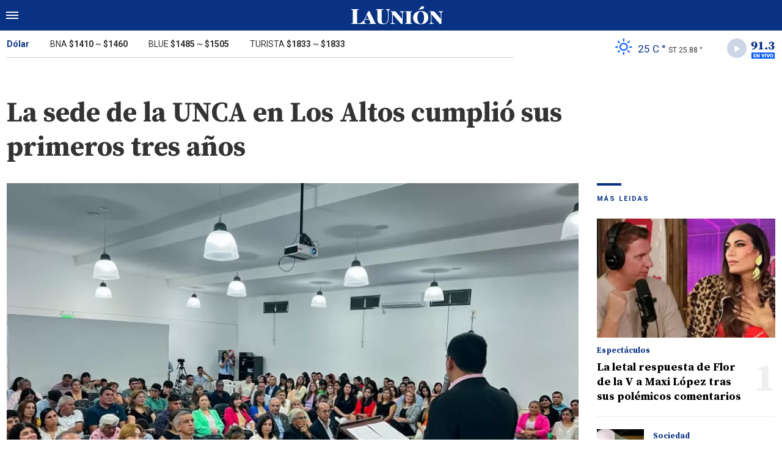

--- FILE ---
content_type: text/html; charset=ISO-8859-1
request_url: https://www.launion.digital/sociedad/la-sede-unca-altos-cumplio-sus-primeros-tres-anos-n125920
body_size: 6534
content:
<!DOCTYPE html>
<html lang="es-AR">
<head>
	<title>La sede de la UNCA en Los Altos cumplió sus primeros tres años - La Unión Digital</title>
    <meta charset="iso-8859-1" />
    <meta name="base" content="https://www.launion.digital/" />
	<meta name="keywords" content="Aniversario, Casa Pueblo Los Altos, UNCa" />
	<meta name="description" content="" />
            
            <link rel="canonical" href="https://www.launion.digital/sociedad/la-sede-unca-altos-cumplio-sus-primeros-tres-anos-n125920" />
        <link rel="amphtml" href="https://www.launion.digital/sociedad/la-sede-unca-altos-cumplio-sus-primeros-tres-anos-n125920/amp"/>
    <meta property="og:url" content="https://www.launion.digital/sociedad/la-sede-unca-altos-cumplio-sus-primeros-tres-anos-n125920" />
    <meta property="og:title" content="La sede de la UNCA en Los Altos cumplió sus primeros tres años" />
    <meta property="og:description" content="" />
            <meta property="og:image" content="https://statics.launion.digital/2023/03/6405dccf56401.jfif" />
                
    
    <meta name="og:type" content="article" />
    <meta name="og:site_name" content="La Unión Digital" />
    <meta name="og:region" content="Catamarca" />
    <meta name="og:country-name" content="Argentina" />   
    
    <meta name="twitter:card" content="summary_large_image" />
    <meta name="twitter:title" content="La sede de la UNCA en Los Altos cumplió sus primeros tres años - La Unión Digital" />
            <meta name="twitter:image" content="https://statics.launion.digital/2023/03/6405dccf56401.jfif" />
     
        <meta name="twitter:site" content="@launion_digital" />
    <meta name="twitter:creator" content="@launion_digital" />
        
    <meta name="twitter:domain" content="https://www.launion.digital/" />
    <meta name="twitter:description" content="" /> 
    <script type="application/ld+json">
    {
      "@context": "http://schema.org",
      "@type": "NewsArticle",
      "headline": "La sede de la UNCA en Los Altos cumplió sus primeros tres años",
      "url": "https://www.launion.digital/sociedad/la-sede-unca-altos-cumplio-sus-primeros-tres-anos-n125920",
      "dateCreated": "2023-03-06T09:27:00-03:00",
      "dateModified": "2023-03-06T09:30:39-03:00",
      "articleSection": "Sociedad",
      "keywords": "Aniversario, Casa Pueblo Los Altos, UNCa",
      "datePublished": "2023-03-06T09:27:00-03:00",
      "publisher": {
        "@type": "Organization",
        "name": "La Unión Digital",
        "logo": {
          "@type": "ImageObject",
          "url": "https://statics.launion.digital/union/img/global/launion.png",
          "width": 328,
          "height": 66
        }
      },
      "mainEntityOfPage": {
        "@type": "WebPage",
        "@id": "https://www.launion.digital/sociedad/la-sede-unca-altos-cumplio-sus-primeros-tres-anos-n125920"
      },
      "author": {
        "@type": "Person",
                "name": "anÃ³nimo"
              },
      "image": "https://statics.launion.digital/2023/03/crop/6405dccf56401__940x620.webp"
    }    
</script>
        <meta name="theme-color" content="#093284">
    <meta name="msapplication-navbutton-color" content="#093284">
    <meta name="apple-mobile-web-app-status-bar-style" content="#093284"> 
          	  
	<meta name="author" content="Sourtech">
    <meta name="generator" content="AmuraCMS powered by Sourtech" />
    <meta name="viewport" content="width=device-width, initial-scale=1">
    <link rel="dns-prefetch" href="//code.jquery.com" />
    <link rel="dns-prefetch" href="//fonts.googleapis.com" />
    <link rel="dns-prefetch" href="//cdnjs.cloudflare.com" />
    <link rel="preconnect" href="https://fonts.googleapis.com">
    <link rel="preconnect" href="https://fonts.gstatic.com" crossorigin>
        <link rel="dns-prefetch" href="//statics.launion.digital/ "/>
    <link rel="preconnect" href="https://statics.launion.digital/"/>   
    <link rel="preload" as="style" href="https://fonts.googleapis.com/css?family=Source+Serif+Pro:400,600,700&display=swap" onload="this.rel='stylesheet'" />
    <link rel="preload" as="style" href="https://fonts.googleapis.com/css?family=Roboto:300,400,500,700,900&display=swap" onload="this.rel='stylesheet'" />    
    <link rel="shortcut icon" href="https://statics.launion.digital/union/img/global/favicon.png?v1"/>  
    
    <link rel="preload" as="font" href="https://statics.launion.digital/union/webfonts/fa-solid-900.woff2" type="font/woff2" crossorigin="anonymous">
    <link rel="preload" as="font" href="https://statics.launion.digital/union/webfonts/fa-brands-400.woff2" type="font/woff2" crossorigin="anonymous">
    <link rel="preload" as="font" href="https://statics.launion.digital/union/webfonts/weater/weathericons-regular-webfont.woff2" type="font/woff2" crossorigin="anonymous">
      
         
	
	<link rel="preload" href="https://cdnjs.cloudflare.com/ajax/libs/font-awesome/6.4.2/css/all.min.css" as="style" onload="this.onload=null;this.rel='stylesheet'">
<link rel="preload" href="https://cdnjs.cloudflare.com/ajax/libs/Swiper/11.0.5/swiper-bundle.css" as="style" onload="this.onload=null;this.rel='stylesheet'">
<link type="text/css" rel="stylesheet" href="https://statics.launion.digital/union/css/union.css?v=1727111459" />
 
	<!-- JAVASCRIPT -->
	<!--[if lt IE 9]>
	    <script src="http://html5shim.googlecode.com/svn/trunk/html5.js"></script>
	<![endif]-->
        	     
                <script async src="https://pagead2.googlesyndication.com/pagead/js/adsbygoogle.js?client=ca-pub-9381904612402806" crossorigin="anonymous"></script>

		<!-- ANALYTICS 4 -->
		<script async src="https://www.googletagmanager.com/gtag/js?id=G-98LEQVGKB3"></script>
		<script>
		  window.dataLayer = window.dataLayer || [];
		  function gtag(){dataLayer.push(arguments);}
		  gtag('js', new Date());
		  gtag('config', 'G-98LEQVGKB3');
		</script>

	</head>

<body> 
<main id="union">
   <div class="styk">
	<header>
		<div class="top">
			<div class="hamburger">
				<div class="hamburger-inner">
					<div class="bar bar1"></div>
					<div class="bar bar2"></div>
					<div class="bar bar3"></div>
					<div class="bar bar4"></div>
				</div>
			</div>
			<a href="https://www.launion.digital/" class="logo" title="La Unión Digital"><img src="https://statics.launion.digital/union/img/global/LaUnion.svg" alt="La Unión Digital" ></a>	
			 
			<span></span>		</div>
	</header>
</div>
<div class="menu-overlay">
	<nav class="menu">
		<ul>
												<li>
													<a href="https://www.launion.digital/ultimas-noticias/" title="Últimas Noticias" >Últimas Noticias</a>
																	</li>
																<li>
													<a href="https://www.launion.digital/policiales/" title="Policiales" >Policiales</a>
																	</li>
																<li>
													<a href="https://www.launion.digital/deportes/" title="Deportes" >Deportes</a>
																	</li>
																<li>
													<a href="https://www.launion.digital/sociedad/" title="Sociedad" >Sociedad</a>
																	</li>
																<li>
													<a href="https://www.launion.digital/politica/" title="Política" >Política</a>
																	</li>
																<li>
													<a href="https://www.launion.digital/economia/" title="Economía" >Economía</a>
																	</li>
																<li>
													<a href="https://www.launion.digital/espectaculos/" title="Espectáculos" >Espectáculos</a>
																	</li>
																<li>
													<a href="https://www.launion.digital/buenos-aires/" title="Buenos Aires" >Buenos Aires</a>
																	</li>
																<li>
													<a href="#" class="opensubunlink">Más</a>
																			<span class="opensub"><i class="fas fa-plus"></i></span>
							<div class="submenu">
								<ul>					
																	<li><a href="https://www.launion.digital/tecnologia/" title="Tecnología" >Tecnología</a></li>
																	<li><a href="https://www.launion.digital/mundo/" title="Mundo" >Mundo</a></li>
																</ul>
							</div>
											</li>
																<li>
													<a href="#" class="opensubunlink">Servicios</a>
																			<span class="opensub"><i class="fas fa-plus"></i></span>
							<div class="submenu">
								<ul>					
																	<li><a href="https://www.launion.digital/horoscopo/" title="Horóscopo" >Horóscopo</a></li>
																	<li><a href="https://www.launion.digital/fecha-cobros/" title="Fecha de cobros" >Fecha de cobros</a></li>
																	<li><a href="https://www.launion.digital/loterias/" title="Loterías" >Loterías</a></li>
																</ul>
							</div>
											</li>
																 <hr>          
																<li>
													<a href="https://www.launion.digital/servicio/radio-union" title="Radio Unión" >Radio Unión</a>
																	</li>
																<li>
													<a href="https://www.launion.digital/servicio/edicion-impresa" title="Edición Impresa" >Edición Impresa</a>
																	</li>
																<li>
													<a href="https://www.launion.digital/servicio/clasificados" title="Clasificados" >Clasificados</a>
																	</li>
							            <div class="search-menu">
                <form id="search" method="get" action="https://www.launion.digital/search">
                    <input type="text" name="q" placeholder="Buscar">
                </form>
                <button aria-label="Search"><i class="fas fa-search off"></i></button>
            </div>
			<li class="redes">
									<a href="https://twitter.com/launion_digital" target="_blank" title="Twitter" rel="noopener"><i class="fa-brands fa-x-twitter"></i></a>
													<a href="https://www.facebook.com/LaUnionDigitalCatamarca/" target="_blank" title="Facebook" rel="noopener"><i class="fab fa-facebook-square"></i></a>
							</li>
		</ul>
	</nav>
</div>
<div id="breaking-alert"></div>    <div class="contoy">
    <div class="header-bot">
	<div class="wrapper">
		<div class="row">
			<div class="col-md-8">
								<div class="cotiz">
					<ul>
						<li><span>Dólar</span></li>
						<li>BNA <strong>$1410</strong> ~ <strong>$1460</strong></li>
						<li>BLUE <strong>$1485</strong> ~ <strong>$1505</strong></li>
						<li>TURISTA <strong>$1833</strong> ~ <strong>$1833</strong></li>
					</ul>
				</div>
							</div>
			<div class="col-md-4">
									<div class="datos-top">                                             
                        <p class="clima" title="cielo claro"><i class="wi wi-owm-800"></i> <span class="temp">25 C °</span> <span class="term">ST 25.88 °</span></p>
                        <div class="radio" id="jp_container_union" class="jp-audio-stream" role="application" aria-label="media player">
                            <div class="controller"><i class="fas fa-play"></i></div>                            
                            <img src="https://statics.launion.digital/union/img/global/913bg.png" alt="Unión Radio 91.3 en vivo">                            
                        </div>                        
					</div>
                    <div id="radio_union_header" class="jp-jplayer"></div>   
							</div>
		</div>
	</div>
</div>
    
    <div class="wrapper">
        	<div class="ficha-container">
   
		<div class="row">
			<div class="col-lg-9">
					<div class="titular">
										<h1 class="tit">La sede de la UNCA en Los Altos cumplió sus primeros tres años</h1>
					<h3 class="copete"></h3>
				</div>
			</div>
		</div>  
		
		<div class="row">
			<div class="col-lg-9">
									<figure class="img-destacada">
						<div class="wlz">
							<img data-src="https://statics.launion.digital/2023/03/crop/6405dccf56401__940x620.webp" alt="">
						</div>
						<figcaption>  </figcaption>
											</figure>
				                                
				<div class="row">
					<div class="col-md-3">
													<p class="autor"><span></span></p>
												
						<p class="date">6 Marzo de 2023 09.27</p>
						<div class="sharer">
    <a href="#" class="redlink " title="Whatsapp" onclick="javascript:trackSocial('whatsapp', 'https://www.launion.digital/sociedad/la-sede-unca-altos-cumplio-sus-primeros-tres-anos-n125920', 'La\x20sede\x20de\x20la\x20UNCA\x20en\x20Los\x20Altos\x20cumpli\u00F3\x20sus\x20primeros\x20tres\x20a\u00F1os');return false"><i class="fab fa-whatsapp"></i></a>    
    <a href="#" class="redlink" title="Twitter" onclick="javascript:trackSocial('twitter', 'https://www.launion.digital/sociedad/la-sede-unca-altos-cumplio-sus-primeros-tres-anos-n125920', 'La\x20sede\x20de\x20la\x20UNCA\x20en\x20Los\x20Altos\x20cumpli\u00F3\x20sus\x20primeros\x20tres\x20a\u00F1os');return false"><i class="fa-brands fa-x-twitter"></i></a>
    <a href="#" class="redlink" title="Facebook" onclick="javascript:trackSocial('facebook', 'https://www.launion.digital/sociedad/la-sede-unca-altos-cumplio-sus-primeros-tres-anos-n125920');return false"><i class="fab fa-facebook-square"></i></a> 
    <a href="#" class="redlink" title="Reddit" onclick="javascript:trackSocial('reddit', 'https://www.launion.digital/sociedad/la-sede-unca-altos-cumplio-sus-primeros-tres-anos-n125920', 'La\x20sede\x20de\x20la\x20UNCA\x20en\x20Los\x20Altos\x20cumpli\u00F3\x20sus\x20primeros\x20tres\x20a\u00F1os');return false"><i class="fab fa-reddit"></i></a> 
    <a href="#" class="redlink d-sm-none" title="Telegram" onclick="javascript:trackSocial('telegram', 'https://www.launion.digital/sociedad/la-sede-unca-altos-cumplio-sus-primeros-tres-anos-n125920', 'La\x20sede\x20de\x20la\x20UNCA\x20en\x20Los\x20Altos\x20cumpli\u00F3\x20sus\x20primeros\x20tres\x20a\u00F1os');return false"><i class="fab fa-telegram-plane"></i></a>        
</div>
					</div>
					<div class="col-md-9">
						<article class="nota">
							


 

            	        <p>La sede <strong>“Casa Pueblo” de la UNCA</strong>, ubicada en Los Altos, departamento <strong>Santa Rosa</strong>, cumplió tres años de vida institucional y en un acto presidido por el rector de la UNCA, <strong>Ing. Oscar Arellano</strong>, se destacó esta fecha, a la vez que se entregaron 72 certificaciones de la Diplomatura en ESI (Educación Sexual Integral). 
          
            	        <p>El <strong>Ing. Eduardo Santiago</strong>, coordinador de la sede, se manifestó sumamente satisfecho, ya que “es la primera sede de la UNCA en el interior de la provincia, lo que es un orgullo para quienes somos de esta tierra, esta región. Esto es todo un logro y responde a una demanda de todas las comunidades del departamento Santa Rosa, así como de provincias vecinas, en las que tiene influencia Casa Pueblo”, expresó, destacando el aporte que estos diplomados brindarán a la sociedad. 
          
            	        <p>La Lic. Lilia Exeni, decana de la Facultad de Humanidades, de la cual depende la Diplomatura, manifestó a su turno que esa Unidad Académica “tiene un vínculo muy fuerte y muy especial con esta localidad y con todo el departamento Santa Rosa, donde estuvimos desarrollando una serie de actividades”. La Decana, asimismo, anticipó que en esta misma sede se realizará este año el “Congreso de Ciudades y Pueblos del Interior” en su novena edición, lo que se llevará a cabo en octubre. 
          
            	        <p>Por su parte, la Dra. María Cecilia Navarro Santana, coordinadora de la Diplomatura en ESI, explicó que “ha sido una experiencia muy enriquecedora y muy linda porque brindar un trayecto formativo yendo a territorio es otra experiencia de transmisión de saberes”, destacó. 
          
            	        <p>En este sentido, la académica indicó que “traer este tipo de temáticas y cambiar la mirada desde otra perspectiva, desde género, desde igualdad, desde diversidades en un lugar en el  que quizás la cultura no permite mucho esta perspectiva, nos ha enriquecido a todos en cuanto al intercambio”, manifestó la docente, quien anticipó que esta misma diplomatura será dictada próximamente en la Sede de la UNCA en Belén. 
          
            	         
          
    




							 							              				
						</article>
                        
							<div class="tags">
		<h6><span></span>Tags</h6>
					<a href="https://www.launion.digital/tags/aniversario-t9417" title="Aniversario">Aniversario</a>
					<a href="https://www.launion.digital/tags/casa-pueblo-altos-t26990" title="Casa Pueblo Los Altos">Casa Pueblo Los Altos</a>
					<a href="https://www.launion.digital/tags/unca-t185" title="UNCa">UNCa</a>
			</div>
  
 
					</div>
				</div>
                
									
			</div>
			<div class="col-lg-3">
				 <div class="block-aside">
	   
		   
	    		        		<h3 class="tit-aside"><span></span>MÁS LEIDAS</h3>
    <div class="mod-mas-leidas">
								<article class="box big">
				<figure>
					<a href="https://www.launion.digital/espectaculos/la-letal-respuesta-flor-v-maxi-lopez-tras-sus-polemicos-comentarios-n228383" title="La letal respuesta de Flor de la V a Maxi López tras sus polémicos comentarios" class="wlz">
						<img data-src="https://statics.launion.digital/2026/01/crop/6969a8cd56f78__300x200.webp" alt="La letal respuesta de Flor de la V a Maxi López tras sus polémicos comentarios">
					</a>
				</figure>
				<div class="info">
					<h3 class="categ">Espectáculos</h3>
					<h1 class="tit"><a href="https://www.launion.digital/espectaculos/la-letal-respuesta-flor-v-maxi-lopez-tras-sus-polemicos-comentarios-n228383" title="La letal respuesta de Flor de la V a Maxi López tras sus polémicos comentarios">La letal respuesta de Flor de la V a Maxi López tras sus polémicos comentarios</a></h1>
					<span class="num">1</span>
				</div>
			</article>
			       
        							<article class="box mini">
					<div class="row">
													<div class="col-4">
								<figure>
									<a href="https://www.launion.digital/sociedad/nuevo-beneficio-subsidiados-energia-electrica-catamarca-n228455" title="Nuevo beneficio para los subsidiados en energía eléctrica en Catamarca" class="wlz">
										<img data-src="https://statics.launion.digital/2025/08/crop/6896362488e7f__120x120.webp" alt="Nuevo beneficio para los subsidiados en energía eléctrica en Catamarca">
									</a>
								</figure>
							</div>
							<div class="col-8">
								<div class="info">
									<h3 class="categ">Sociedad</h3>
									<h1 class="tit"><a href="https://www.launion.digital/sociedad/nuevo-beneficio-subsidiados-energia-electrica-catamarca-n228455" title="Nuevo beneficio para los subsidiados en energía eléctrica en Catamarca">Nuevo beneficio para los subsidiados en energía eléctrica en Catamarca</a></h1>
									<span class="num">2</span>
								</div>
							</div>
											</div>
				</article>
			       
        							<article class="box mini">
					<div class="row">
													<div class="col-4">
								<figure>
									<a href="https://www.launion.digital/policiales/tragedia-ruta-1-murio-adolescente-17-anos-tras-chocar-una-camioneta-n228518" title="Tragedia en la Ruta 1: murió un adolescente de 17 años tras chocar con una camioneta" class="wlz">
										<img data-src="https://statics.launion.digital/2026/01/crop/696dadf320ae4__120x120.webp" alt="Tragedia en la Ruta 1: murió un adolescente de 17 años tras chocar con una camioneta">
									</a>
								</figure>
							</div>
							<div class="col-8">
								<div class="info">
									<h3 class="categ">Policiales</h3>
									<h1 class="tit"><a href="https://www.launion.digital/policiales/tragedia-ruta-1-murio-adolescente-17-anos-tras-chocar-una-camioneta-n228518" title="Tragedia en la Ruta 1: murió un adolescente de 17 años tras chocar con una camioneta">Tragedia en la Ruta 1: murió un adolescente de 17 años tras chocar con una camioneta</a></h1>
									<span class="num">3</span>
								</div>
							</div>
											</div>
				</article>
			       
        							<article class="box mini">
					<div class="row">
													<div class="col-4">
								<figure>
									<a href="https://www.launion.digital/sociedad/desocupacion-catamarca-una-larga-fila-empleo-expone-una-triste-realidad-n228546" title="Desocupación en Catamarca: una larga fila por un empleo expone una triste realidad" class="wlz">
										<img data-src="https://statics.launion.digital/2026/01/crop/696e5531950e6__120x120.webp" alt="Desocupación en Catamarca: una larga fila por un empleo expone una triste realidad">
									</a>
								</figure>
							</div>
							<div class="col-8">
								<div class="info">
									<h3 class="categ">Sociedad</h3>
									<h1 class="tit"><a href="https://www.launion.digital/sociedad/desocupacion-catamarca-una-larga-fila-empleo-expone-una-triste-realidad-n228546" title="Desocupación en Catamarca: una larga fila por un empleo expone una triste realidad">Desocupación en Catamarca: una larga fila por un empleo expone una triste realidad</a></h1>
									<span class="num">4</span>
								</div>
							</div>
											</div>
				</article>
			       
        							<article class="box mini">
					<div class="row">
													<div class="col-4">
								<figure>
									<a href="https://www.launion.digital/economia/construccion-seco-cuanto-cuesta-una-casa-100-m-crece-tendencia-n228565" title="Construcción en seco: cuánto cuesta una casa de 100 m² y por qué crece la tendencia" class="wlz">
										<img data-src="https://statics.launion.digital/2026/01/crop/696ee4e2367b0__120x120.webp" alt="Construcción en seco: cuánto cuesta una casa de 100 m² y por qué crece la tendencia">
									</a>
								</figure>
							</div>
							<div class="col-8">
								<div class="info">
									<h3 class="categ">Economía</h3>
									<h1 class="tit"><a href="https://www.launion.digital/economia/construccion-seco-cuanto-cuesta-una-casa-100-m-crece-tendencia-n228565" title="Construcción en seco: cuánto cuesta una casa de 100 m² y por qué crece la tendencia">Construcción en seco: cuánto cuesta una casa de 100 m² y por qué crece la tendencia</a></h1>
									<span class="num">5</span>
								</div>
							</div>
											</div>
				</article>
			       
        	</div>
  
          
		           
	   
    <div class="statics_module">
        <pubguru data-pg-ad="m2_desk_launiond_stickysidebar" ></pubguru>
    </div>    
</div>			</div>			
		</div>
				    
	</div>

</div>
  

 

	<div class="wrapper mt-4">
	<h3 class="tit-aside"><span></span>Segu&iacute; leyendo tambi&eacute;n</h3>
	<div class="row">
        		                                             <div class="col-lg-3">
                    <div class="mod-grilla">
                        <article class="box">
                            <figure>
                                 <a href="https://www.launion.digital/sociedad/dia-internacional-abrazo-origen-una-celebracion-promueve-afecto-e-impacta-salud-n228635" title="Día Internacional del Abrazo: el origen de una celebración que promueve el afecto e impacta en la salud" class="wlz">
                                    <img data-src="https://statics.launion.digital/2026/01/crop/6970b2a3482e4__300x200.webp" alt="Día Internacional del Abrazo: el origen de una celebración que promueve el afecto e impacta en la salud">
                                 </a>
                            </figure>
                            <div class="info">
                                <h3 class="categ">Sociedad</h3>
                                <h1 class="tit"><a href="https://www.launion.digital/sociedad/dia-internacional-abrazo-origen-una-celebracion-promueve-afecto-e-impacta-salud-n228635" title="Día Internacional del Abrazo: el origen de una celebración que promueve el afecto e impacta en la salud">Día Internacional del Abrazo: el origen de una celebración que promueve el afecto e impacta en la salud</a></h1>
                            </div>
                        </article>
                    </div>
                </div>
            		                                             <div class="col-lg-3">
                    <div class="mod-grilla">
                        <article class="box">
                            <figure>
                                 <a href="https://www.launion.digital/sociedad/miercoles-calor-fuertes-rafagas-viento-catamarca-n228630" title="Miércoles con calor y fuertes ráfagas de viento en Catamarca" class="wlz">
                                    <img data-src="https://statics.launion.digital/2024/01/crop/65b0e87d6cd50__300x200.webp" alt="Miércoles con calor y fuertes ráfagas de viento en Catamarca">
                                 </a>
                            </figure>
                            <div class="info">
                                <h3 class="categ">Sociedad</h3>
                                <h1 class="tit"><a href="https://www.launion.digital/sociedad/miercoles-calor-fuertes-rafagas-viento-catamarca-n228630" title="Miércoles con calor y fuertes ráfagas de viento en Catamarca">Miércoles con calor y fuertes ráfagas de viento en Catamarca</a></h1>
                            </div>
                        </article>
                    </div>
                </div>
            		                                             <div class="col-lg-3">
                    <div class="mod-grilla">
                        <article class="box">
                            <figure>
                                 <a href="https://www.launion.digital/sociedad/alerta-chubut-viento-altas-temperaturas-reavicaron-incendios-forestales-n228628" title="Alerta en Chubut: el viento y las altas temperaturas reavicaron los incendios forestales" class="wlz">
                                    <img data-src="https://statics.launion.digital/2026/01/crop/6970abe124d00__300x200.webp" alt="Alerta en Chubut: el viento y las altas temperaturas reavicaron los incendios forestales">
                                 </a>
                            </figure>
                            <div class="info">
                                <h3 class="categ">Sociedad</h3>
                                <h1 class="tit"><a href="https://www.launion.digital/sociedad/alerta-chubut-viento-altas-temperaturas-reavicaron-incendios-forestales-n228628" title="Alerta en Chubut: el viento y las altas temperaturas reavicaron los incendios forestales">Alerta en Chubut: el viento y las altas temperaturas reavicaron los incendios forestales</a></h1>
                            </div>
                        </article>
                    </div>
                </div>
            		                                             <div class="col-lg-3">
                    <div class="mod-grilla">
                        <article class="box">
                            <figure>
                                 <a href="https://www.launion.digital/sociedad/tirar-jugo-limon-bicarbonato-rejillas-bano-sirve-cada-cuanto-hacerlo-n228622" title="Tirar jugo de limón y bicarbonato en las rejillas del baño: para qué sirve y cada cuánto hacerlo" class="wlz">
                                    <img data-src="https://statics.launion.digital/2026/01/crop/69703c90159bf__300x200.webp" alt="Tirar jugo de limón y bicarbonato en las rejillas del baño: para qué sirve y cada cuánto hacerlo">
                                 </a>
                            </figure>
                            <div class="info">
                                <h3 class="categ">Sociedad</h3>
                                <h1 class="tit"><a href="https://www.launion.digital/sociedad/tirar-jugo-limon-bicarbonato-rejillas-bano-sirve-cada-cuanto-hacerlo-n228622" title="Tirar jugo de limón y bicarbonato en las rejillas del baño: para qué sirve y cada cuánto hacerlo">Tirar jugo de limón y bicarbonato en las rejillas del baño: para qué sirve y cada cuánto hacerlo</a></h1>
                            </div>
                        </article>
                    </div>
                </div>
            		            		            		            		            			</div>
	
</div>
<input type="hidden" id="url_imgage" value="https://statics.launion.digital/union/img/" />


    </div>
    <footer>
	<div class="wrapper">
	  	<div class="row">
	  		<div class="col-md-7">
                <a href="https://www.launion.digital/" class="logo-foot"><img src="https://statics.launion.digital/union/img/global/launion.png" alt="La Unión Digital"></a>	
		    	<p class="copy">&copy;2026 La Unión de Catamarca. All rights reserved. 
									                    
									                    
									                    
												      		<a href="https://www.launion.digital/terminos-condiciones" title="Términos y condiciones" >Términos y condiciones</a>
                	                    
												      		<a href="https://www.launion.digital/politica-privacidad" title="Legales" >Legales</a>
                	                    
						    </div>
		    <div class="col-md-5 text-right">
			    <p class="links">
																		<a href="https://www.launion.digital/contacto" title="Contacto" >Contacto</a>
						                    
																		<a href="https://www.launion.digital/institucional" title="Institucional" >Institucional</a>
						                    
																		<a href="https://www.launion.digital/como-anunciar" title="Cómo anunciar" >Cómo anunciar</a>
						                    
											                    
											                    
					 
											<a href="https://twitter.com/launion_digital" target="_blank" title="Twitter" rel="noopener"><i class="fa-brands fa-x-twitter"></i></a>
																<a href="https://www.facebook.com/LaUnionDigitalCatamarca/" target="_blank" title="Facebook" rel="noopener"><i class="fab fa-facebook-square"></i></a>
								    </p>
		    </div>
	  	</div>
        <div class="powered">
            <a href="https://www.amuracms.com" rel="noopener" target="_blank" title="Power by AmuraCMS"><img src="https://statics.launion.digital/union/img/global/amura.svg" alt="AmuraCMS"></a>
        </div>         
	</div>    
</footer></main> 





 
   

<script src="https://cdnjs.cloudflare.com/ajax/libs/jquery/3.6.0/jquery.min.js" defer ></script>
<script src="https://cdn.jsdelivr.net/npm/vanilla-lazyload@12.4.0/dist/lazyload.min.js" defer ></script>
<script src="https://cdnjs.cloudflare.com/ajax/libs/jplayer/2.9.2/jplayer/jquery.jplayer.min.js" defer ></script>
<script src="https://statics.launion.digital/union/js/plugins/jquery.cookie.js?v=1625175741" defer ></script>
<script src="https://statics.launion.digital/union/js/plugins/iframeResizer.js?v=1625175741" defer ></script>
<script src="https://statics.launion.digital/union/js/init.js?v=1696614043" defer ></script>
<script src="https://statics.launion.digital/union/js/plugins/jquery.fancybox.min.js?v=1625175741" defer ></script>
<script src="https://statics.launion.digital/union/js/news.js?v=1625175739" defer ></script>

</body>
</html>

--- FILE ---
content_type: text/html; charset=utf-8
request_url: https://www.google.com/recaptcha/api2/aframe
body_size: 267
content:
<!DOCTYPE HTML><html><head><meta http-equiv="content-type" content="text/html; charset=UTF-8"></head><body><script nonce="xpWdtoUySEwmuM4HB0YnTQ">/** Anti-fraud and anti-abuse applications only. See google.com/recaptcha */ try{var clients={'sodar':'https://pagead2.googlesyndication.com/pagead/sodar?'};window.addEventListener("message",function(a){try{if(a.source===window.parent){var b=JSON.parse(a.data);var c=clients[b['id']];if(c){var d=document.createElement('img');d.src=c+b['params']+'&rc='+(localStorage.getItem("rc::a")?sessionStorage.getItem("rc::b"):"");window.document.body.appendChild(d);sessionStorage.setItem("rc::e",parseInt(sessionStorage.getItem("rc::e")||0)+1);localStorage.setItem("rc::h",'1768996870570');}}}catch(b){}});window.parent.postMessage("_grecaptcha_ready", "*");}catch(b){}</script></body></html>